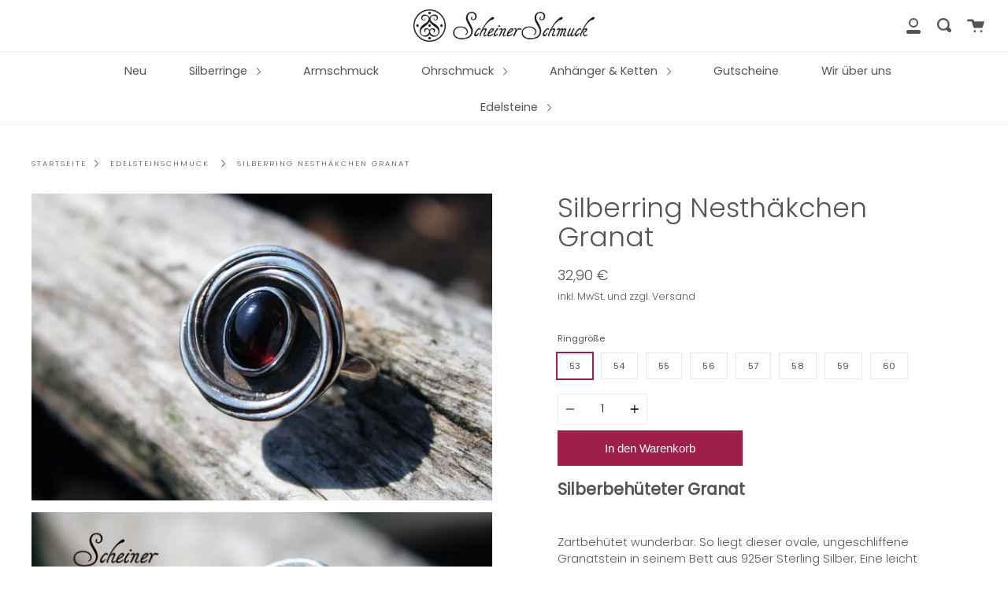

--- FILE ---
content_type: text/javascript
request_url: https://www.scheinerschmuck.de/cdn/shop/t/2/assets/custom.js?v=82025681055482874421587041224
body_size: -528
content:
(function($){"use strict";var App={};App.setupMainmenu=function(){},App.run=function(){var self=this;$(document).ready(function(){}),$(window).load(function(){$(".svg-container path").addClass("lines")})},App.run()})(jQuery);
//# sourceMappingURL=/cdn/shop/t/2/assets/custom.js.map?v=82025681055482874421587041224
